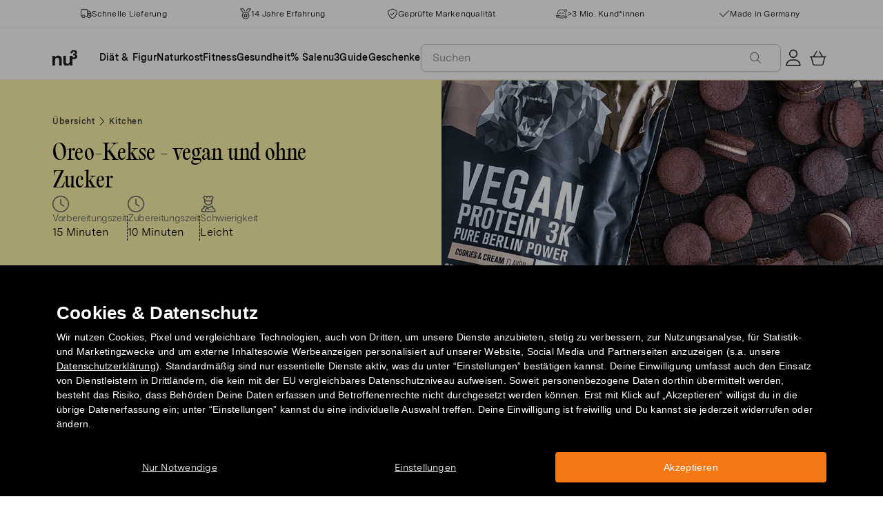

--- FILE ---
content_type: text/javascript
request_url: https://www.nu3.ch/cdn/shop/t/13/assets/portionsCalc.js?v=85350120369150355071713262427
body_size: -93
content:
class PortionsCalc{constructor(){this.elements=this.getElements(),Object.keys(this.elements).length!==0&&this.setupEventListeners()}getElements(){const ingredientPortionSwitcher=document.querySelector(".ingredient-portion-switcher");return ingredientPortionSwitcher?{ingredientPortionSwitcher,plusButton:ingredientPortionSwitcher.querySelector('[name="plus"]'),minusButton:ingredientPortionSwitcher.querySelector('[name="minus"]'),servingsStepperInput:ingredientPortionSwitcher.querySelector(".stepper-input"),recipeIngredientsData:document.querySelector(".recipe-ingredients-data")}:{}}setupEventListeners(){this.elements.plusButton.addEventListener("click",this.handlePlusButtonClick),this.elements.minusButton.addEventListener("click",this.handleMinusButtonClick),this.elements.servingsStepperInput.addEventListener("keydown",function(event){event.preventDefault()})}handlePlusButtonClick=()=>{this.updateServingsValue(1)};handleMinusButtonClick=()=>{this.updateServingsValue(-1)};updateServingsValue(value){const newServingValue=parseInt(this.elements.servingsStepperInput.value)+value;newServingValue>=1&&(this.elements.servingsStepperInput.value=newServingValue,this.updateIngredientsBasedOnServings(newServingValue))}updateIngredientsBasedOnServings(newServingValue){document.querySelectorAll(".recipe-ingredients-list").forEach(list=>{list.querySelectorAll(".recipe-ingredient").forEach(ingredient=>{const quantitySpan=ingredient.querySelector(".recipe-ingredient-quantity"),recipeIngredientsData=document.querySelector(".recipe-ingredients-data");let newQuantity=quantitySpan.dataset.amount/recipeIngredientsData.dataset.servings*newServingValue;newQuantity=this.handleSpecialCases(newQuantity),quantitySpan.textContent=newQuantity})})}handleSpecialCases(value){if(isNaN(value)||!isFinite(value)||value===0)return"";if(Number.isInteger(value))return value.toString();const fractionMap={.25:"1/4",.5:"1/2",.75:"3/4"};return fractionMap[value]!==void 0?fractionMap[value]:value.toFixed(2).replace(/\.?0+$/,"")}}
//# sourceMappingURL=/cdn/shop/t/13/assets/portionsCalc.js.map?v=85350120369150355071713262427


--- FILE ---
content_type: application/javascript; charset=utf-8
request_url: https://assets.findify.io/nu3ch.myshopify.com-config-json.js
body_size: 5397
content:
(() => {    window.FindifyMerchantConfig = {"sentryDisabled":true,"key":"d5a4afd7-6f46-407c-bed2-557ccf7069f9","merchantId":10287,"status":"live","platform":"shopify","mobileBreakpoint":768,"api":{"method":"post"},"analytics":{},"location":{"searchUrl":"/pages/search-results","prefix":"","keys":["q","limit","sort","offset","filters","rules"]},"selectors":{"#findify_results":"search","input[name='q']":"autocomplete","#category-findify-rec-4":"recommendation","#product-findify-rec-6":"recommendation","#product-findify-rec-7":"recommendation","#product-findify-rec-8":"recommendation","#home-findify-rec-1":"recommendation","#cart-findify-rec-9":"recommendation","#home-findify-rec-5":"recommendation","#home-findify-rec-2":"recommendation","#home-findify-rec-11":"recommendation","#home-findify-rec-12":"recommendation","#home-findify-rec-13":"recommendation","#home-findify-rec-14":"recommendation","#custom-findify-rec-15":"recommendation","#home-findify-rec-21":"recommendation","#cart-findify-rec-17":"recommendation","#cart-findify-rec-16":"recommendation","#product-findify-rec-18":"recommendation","#custom-findify-rec-22":"recommendation","#home-findify-rec-19":"recommendation","#home-findify-rec-20":"recommendation"},"currency":{"code":"CHF","symbol":"CHF","thousand":"'","decimal":".","symbolOnLeft":true,"spaceBetweenAmountAndSymbol":true,"precision":2},"collections":["collections/pre-order","collections/snacks","collections/schoenheit","collections/nu3-abnehmen","collections/paleo-produkte","collections/hyaluronsaeure","collections/nu3-gesundheit","collections/immunsystem","collections/schnell-abnehmen","collections/natuerlich-abnehmen","collections/koffein","collections/ausdauerprodukte","collections/spirulina","collections/herz-und-kreislauf","collections/abnehm-methoden","collections/nieren-und-blase","collections/vitamin-e","collections/mineralstoffe-spurenelemente","collections/manuka-honig","collections/zink","collections/samen-und-kerne","collections/almased","collections/magen-und-darm","collections/koerper","collections/tee","collections/vitamin-d","collections/superfood","collections/kurkuma","collections/weleda","collections/dr-goerg","collections/formoline","collections/multivitamine","collections/protein-cremes","collections/optifast","collections/nu3-sport","collections/raab-vitalfood","collections/bio-protein","collections/all","collections/low-carb-produkte","collections/muesli","collections/amazonas-naturprodukte","collections/floradix","collections/multipower","collections/supplements","collections/protein-snacks","collections/hirsana","collections/holle","collections/hoyer","collections/inkospor","collections/lcw","collections/weider","collections/wellnest","collections/abendessen","collections/abnehmen-ohne-hunger","collections/abnehmtabletten","collections/abtei","collections/allcura","collections/alpinamed","collections/amanprana","collections/aminoplus","collections/anti-aging-pflege","collections/aronia-original","collections/asco","collections/atkins","collections/aubrey-organics","collections/aurica","collections/avitale","collections/b12-ankermann","collections/basica","collections/bauckhof","collections/bbn-hardcore","collections/be-green-organic","collections/bergland","collections/best-body-nutrition","collections/bi-oil","collections/bio-h-tin","collections/bioking","collections/biolectra","collections/biomed","collections/biorex","collections/biotech-usa","collections/biotherm","collections/biotta","collections/burgerstein","collections/calcium","collections/clif-bar","collections/coupon-exclusion-list-do-not-delete","collections/coupon-exclusion-list-including-calendar-do-not-delete","collections/coupon-inclusion-list-do-not-delete","collections/crm-ownbrand-collection-do-not-delete","collections/cystorenal","collections/dermasel","collections/dextro-energy","collections/diaet-riegel","collections/diaet-suppe","collections/dr-hauschka","collections/dr-johanna-budwig","collections/dr-loges","collections/dr-ritter","collections/eat-natural","collections/energy-cake","collections/esn","collections/farfalla","collections/fett-verbrennen","collections/gesichtscreme","collections/fine-fruits-club","collections/folio","collections/gelenke-und-knochen","collections/gesichtspflege","collections/gesund-fruehstuecken","collections/glucosamin-chondroitin","collections/got7","collections/green-foods","collections/gse","collections/haarpflege","collections/hech-functional-nutrition","collections/hensel","collections/herbesan","collections/heydrate","collections/hirnleistung-nerven","collections/ironmaxx","collections/isostar","collections/kakao-cocoa","collections/keltican®-forte","collections/kijimea","collections/kneipp","collections/koerperpflege","collections/kulau","collections/arginin","collections/lavera","collections/layenberger","collections/lima","collections/manuka-health","collections/medicom","collections/backwaren","collections/michael-droste-laux","collections/mittag","collections/modifast","collections/morga","collections/multan","collections/murnauers-bachblueten-original","collections/myprotein","collections/nabio","collections/naehrstoffe","collections/naturkosmetik","collections/naturkraftwerke","collections/neuheiten-gesundheit","collections/neuheiten-naturkost","collections/neuheiten-schoenheit","collections/neuheiten-sport","collections/niacin","collections/nick-s","collections/nobilin","collections/norsan","collections/nu3","collections/nu3-excluding-calendar-do-not-delete","collections/nu3-schoenheit","collections/nutriful","collections/nutrimmun","collections/nutrition-week","collections/olimp","collections/optimum-nutrition","collections/organic-food-bar","collections/jentschura","collections/penaten","collections/phytopharma","collections/powerbar","collections/primavera","collections/priorin","collections/puori","collections/pure-encapsulations","collections/pure-woman","collections/rawbite","collections/redcare","collections/revomed","collections/salus","collections/sanatur","collections/sanhelios","collections/sanostol","collections/sans-soucis","collections/sante-naturkosmetik","collections/saeure-basen-haushalt","collections/schoenenberger","collections/schoenenberger-naturkosmetik","collections/schokocreme","collections/scitec","collections/scitec-nutrition","collections/selen","collections/sinfo","collections/sirup","collections/skintist","collections/slim-fast","collections/sonnenschutz","collections/sovita","collections/spermidinelife","collections/stevia","collections/steviasweet","collections/sukrin","collections/sunwarrior","collections/symbiopharm","collections/tax-rate-do-not-delete","collections/teatox","collections/terra-sana","collections/top-marken","collections/vega-sport","collections/vigantol","collections/vita-coco","collections/vitanu","collections/kelterei-walther","collections/women-s-best","collections/wunder-spray","collections/xucker","collections/yogi-tea","collections/zahnpflege","collections/ballaststoffe","collections/antioxidantien","collections/stoffwechselaktivierung","collections/eisen","collections/ostern","collections/collagen","collections/white-omega","collections/natureking","collections/amazonas","collections/sante-cosmetics","collections/sc-summer-sale","collections/beavita","collections/sport","collections/glutamin","collections/aloevera","collections/natuerliche-nahrungsergaenzung","collections/bio-produkte","collections/black-deals","collections/geschenke","collections/brotaufstriche","collections/bundles","collections/augen","collections/neuheiten","collections/folsaeure-vitamin-b9","collections/coenzym-q10","collections/zuckerarm","collections/algomed","collections/mehrkomponenten","collections/vegan-protein","collections/nahrungsergaenzung","collections/nu3-naturkost","collections/keto","collections/aminosaeuren","collections/martina-gebhardt","collections/multimineralstoffe","collections/magnesium","collections/appetitzuegler","collections/allos","collections/natur","collections/biotin-vitamin-b7","collections/vegane-produkte","collections/backmischungen","collections/bcaa","collections/food-saver","collections/fit-line","collections/protein-food","collections/speick","collections/markenprodukte","collections/abnehmprodukte","collections/sales","collections/omega-3","collections/topseller","collections/frauengesundheit","collections/konzelmanns-original","collections/coupon-3pb-inclusion-list-do-not-delete","collections/supplements-fuer-frauen","collections/vitamin-b12","collections/l-carnitin","collections/diasporal","collections/doppelherz","collections/quest-nutrition","collections/rapunzel","collections/proteinriegel","collections/zeinpharma","collections/oele","collections/abnehmshakes","collections/protein-eiweiss","collections/gesundheit","collections/vitamin-b-komplex","collections/vitamin-a-carotinoide","collections/haut-haare-naegel","collections/mutter-kind-pflege","collections/mandelmus-mandelbutter","collections/zuckerersatz","collections/mahlzeiten-ersatz","collections/govinda","collections/dr-scheller","collections/mammut","collections/quiris-healthcare","collections/lovechock","collections/yokebe","collections/naturprodukte","collections/orthomol","collections/creatin","collections/whey","collections/equinovo","collections/muskelaufbau-produkte","collections/chlorella","collections/vitamin-c","collections/algen","collections/unreine-haut","collections/archive-sale","collections/catalog","collections/neuheiten-abnehmen","collections/elektrolyte","collections/familienplanung","collections/bakterienkulturen","collections/vitamine-co","collections/vegane-nahrungsergaenzung"],"stickers":{"discount":false,"outOfStock":false},"colorMapping":{},"translations":{"suggestions.accessibleTitle":"Use up and down arrows to review and enter to select.","product.availableInVariants":"Available in %s options","facets.less":"Weniger","facets.more":"Mehr","facets.allCategories":"Alle Kategorien","facets.expanded":"Expanded","facets.collapsed":"Collapsed","facets.submit":"los","facets.filters":"Filter","facets.clearAll":"Alle löschen","facets.hide":"Ausblenden","facets.back":"Zurück zum Menü","facets.done":"Fertig","facets.seeResults":"Produkttreffer anzeigen","facets.search":"Suchen","pagination.previous":"Vorherige","pagination.goTo":"Zur Seite","pagination.next":"Weiter","actions.showFilters":"Filter","actions.sorting":"Sortieren nach","actions.back":"Zurück zum Menü","actions.seeResults":"Produkttreffer anzeigen","actions.sortBy":"Sortieren nach","actions.filter":"Filter","search.title":"Suchergebnisse","search.loadPrev":"Vorherige laden","search.loadMore":"Mehr laden","search.noQuery":"Alle Produkte werden angezeigt. Grenzen Sie Ihre Suche mit Filtern ein.","search.showingEmpty":"Zeige % Ergebnisse","search.showing":"%s Ergebnisse werden angezeigt für","search.zeroResultsFor":"0 Ergebnisse für","search.partialMatch":"Es werden Ergebnisse angezeigt, die der Suchanfrage teilweise entsprechen.","search.accessibleUpdate":"Products has been updated","zeroresults.sorryNoResults":"Oh nein! Ihre Suche nach <span class=\"findify-query\"></span> ergab keine Produkttreffer.<br/>Geben Sie nicht auf! Wir helfen Ihnen, das Gesuchte zu finden.","zeroresults.noResultsFound":"Wir können keine Produkte finden, die Ihrer Suchanfrage nach „%s“ entsprechen","zeroresults.noResultEmptyQuery":"Wir konnten leider keine Artikel finden, die zu Ihrer Suche passen","zeroresults.tryOneOfThese":"Wie wäre es mit einer Alternative?","zeroresults.checkOutPopularProducts":"Oder sehen Sie einige unserer beliebtesten Artikel","autocomplete.trendingSearches":"Aktuell beliebte Suchanfragen","autocomplete.suggestionsTitle":"Suchvorschläge","autocomplete.trendingProducts":"Aktuell beliebte Produkte","autocomplete.productMatches":"Produkttreffer","autocomplete.tipResults":"Alle Ergebnisse für","autocomplete.viewAll":"Alle Ergebnisse für","autocomplete.viewAllResults":"Zeige alle","autocomplete.placeholder":"Nach was suchst Du?","range.up":"und höher","range.under":"Unter"},"features":{"autocomplete":{"instant":false,"handleFormSubmit":true,"enableTrendingSearches":true,"renderIn":"parent","disableAutoRequest":false,"defaultRequestParams":{"suggestion_limit":6,"item_limit":4,"limits":{"suggestions":6,"items":4}},"mobile":{"template":"sidebar","layout":[["suggestions"]],"breakpoints":{"grid":[{"width":0,"value":12}],"layout":[{"width":0,"value":12}],"products":[{"width":0,"value":12}]},"products":{"limit":4,"item":{"template":"horizontal","price":{"template":"min-max"},"title":{"lines":2},"description":{"lines":2},"variants":{"display":false,"template":"text"},"image":{"aspectRatio":1,"lazy":false,"lazyOffset":0,"multiple":false}}},"content":{},"product":{"template":"horizontal","price":{"template":"min-max"},"title":{"lines":2},"description":{"lines":2},"variants":{"display":false,"template":"text"},"image":{"aspectRatio":1,"lazy":false,"lazyOffset":0,"multiple":false}},"position":"left","overlay":false,"suggestions":{"display":true,"limit":6,"template":"vertical"},"productMatches":{"limit":4,"display":true}},"desktop":{"template":"dropdown","breakpoints":{"grid":[{"width":0,"value":12}],"layout":[{"width":0,"value":"fit|auto"}],"products":[{"width":0,"value":12}]},"layout":[["suggestions"],["products"]],"products":{"limit":4,"item":{"template":"horizontal","price":{"template":"min-max"},"title":{"lines":2},"description":{"lines":2},"variants":{"display":false,"template":"text"},"image":{"aspectRatio":1,"lazy":false,"lazyOffset":0,"multiple":false}}},"content":{},"product":{"template":"horizontal","price":{"template":"min-max"},"title":{"lines":2},"description":{"lines":2},"variants":{"display":false,"template":"text"},"image":{"aspectRatio":1,"lazy":false,"lazyOffset":0,"multiple":false}},"position":"left","overlay":false,"suggestions":{"display":true,"limit":6,"template":"vertical"},"productMatches":{"limit":4,"display":true}}},"search":{"disableAutoRequest":false,"facets":{"position":"left","sticky":false,"accordion":false,"hidable":true,"filters":{"price":{"type":"price","label":"Preis","initiallyCollapsed":false,"maxItemsCount":6,"precision":0,"slider":false,"translations":{}},"brand":{"type":"text","label":"Marke","initiallyCollapsed":false,"maxItemsCount":6,"precision":0,"slider":false,"translations":{}},"custom_fields.Qualit_t":{"type":"text","label":"Qualität","initiallyCollapsed":false,"maxItemsCount":6,"precision":0,"slider":false,"translations":{}},"reviews.average_score":{"type":"rating","label":"Bewertung","initiallyCollapsed":false,"maxItemsCount":6,"precision":0,"slider":false,"translations":{}},"scent":{"type":"text","label":"Geruch","initiallyCollapsed":false,"maxItemsCount":6,"precision":0,"slider":false,"translations":{}},"flavour":{"type":"text","label":"Geschmack","initiallyCollapsed":false,"maxItemsCount":6,"precision":0,"slider":false,"translations":{}},"custom_fields.ingredients_":{"type":"text","label":"Inhaltsstoffe","initiallyCollapsed":false,"maxItemsCount":6,"precision":0,"slider":false,"translations":{}},"mf_global_dosage_form":{"type":"text","label":"Darreichungsform","initiallyCollapsed":false,"maxItemsCount":6,"precision":0,"slider":false,"translations":{}},"category":{"type":"category","label":"Kategorie","initiallyCollapsed":false,"maxItemsCount":6,"precision":0,"slider":false,"translations":{}}}},"zeroResultsType":"trending","fallbackEnabled":true,"includeRules":false,"scrollTop":{"enabled":true,"selector":"","offset":0},"sorting":{"options":[{"field":"default","order":"default","label":"Beliebteste"},{"field":"price","order":"asc","label":"Niedrigster Preis"},{"field":"price","order":"desc","label":"Höchster Preis"},{"field":"created_at","order":"desc","label":"Neuheiten"}]},"pagination":{"type":"static","autoLoadTimes":2,"step":2},"product":{"template":"vertical","price":{"template":"min-max"},"title":{"lines":3},"description":{"lines":3},"variants":{"display":true,"template":"text"},"image":{"aspectRatio":1,"lazy":true,"lazyOffset":0,"multiple":false}},"breakpoints":{"grid":[{"width":400,"value":6},{"width":600,"value":4},{"width":1000,"value":3}],"layout":[{"width":0,"value":"fit|auto"}]},"defaultRequestParams":{"limit":24}},"content":{},"recommendations":{"category-findify-rec-4":{"disableAutoRequest":false,"breakpoints":{"grid":[{"width":400,"value":6},{"width":600,"value":4},{"width":1000,"value":3}]},"product":{"template":"vertical","price":{"template":"min-max"},"title":{"lines":3},"description":{"lines":3},"variants":{"display":true,"template":"text"},"image":{"aspectRatio":1,"lazy":true,"lazyOffset":0,"multiple":false}},"defaultRequestParams":{},"enabled":true,"slot":"category-findify-rec-4","type":"viewed","template":"slider","limit":10,"minResultsToShow":1,"title":"Collection - Recently Viewed Products","multipleIds":false},"product-findify-rec-6":{"disableAutoRequest":false,"breakpoints":{"grid":[{"width":400,"value":6},{"width":600,"value":4},{"width":1000,"value":3}]},"product":{"template":"vertical","price":{"template":"min-max"},"title":{"lines":3},"description":{"lines":3},"variants":{"display":true,"template":"text"},"image":{"aspectRatio":1,"lazy":true,"lazyOffset":0,"multiple":false}},"defaultRequestParams":{},"enabled":true,"slot":"product-findify-rec-6","type":"viewedViewed","template":"slider","limit":12,"minResultsToShow":1,"title":"PDP - Customers Also Viewed","multipleIds":false},"product-findify-rec-7":{"disableAutoRequest":false,"breakpoints":{"grid":[{"width":400,"value":6},{"width":600,"value":4},{"width":1000,"value":3}]},"product":{"template":"vertical","price":{"template":"min-max"},"title":{"lines":3},"description":{"lines":3},"variants":{"display":true,"template":"text"},"image":{"aspectRatio":1,"lazy":true,"lazyOffset":0,"multiple":false}},"defaultRequestParams":{},"enabled":true,"slot":"product-findify-rec-7","type":"viewedBought","template":"slider","limit":12,"minResultsToShow":1,"title":"PDP - Customers Also Bought","multipleIds":false},"product-findify-rec-8":{"disableAutoRequest":false,"breakpoints":{"grid":[{"width":400,"value":6},{"width":600,"value":4},{"width":1000,"value":3}]},"product":{"template":"vertical","price":{"template":"min-max"},"title":{"lines":3},"description":{"lines":3},"variants":{"display":true,"template":"text"},"image":{"aspectRatio":1,"lazy":true,"lazyOffset":0,"multiple":false}},"defaultRequestParams":{},"enabled":true,"slot":"product-findify-rec-8","type":"purchasedTogether","template":"slider","limit":12,"minResultsToShow":1,"title":"PDP - Frequently Bought Together","multipleIds":false},"home-findify-rec-1":{"disableAutoRequest":false,"breakpoints":{"grid":[{"width":400,"value":6},{"width":600,"value":4},{"width":1000,"value":3}]},"product":{"template":"vertical","price":{"template":"min-max"},"title":{"lines":3},"description":{"lines":3},"variants":{"display":true,"template":"text"},"image":{"aspectRatio":1,"lazy":true,"lazyOffset":0,"multiple":false}},"defaultRequestParams":{},"enabled":true,"slot":"home-findify-rec-1","type":"trending","template":"slider","limit":10,"minResultsToShow":1,"title":"Home - Top Sellers","multipleIds":false},"cart-findify-rec-9":{"disableAutoRequest":false,"breakpoints":{"grid":[{"width":400,"value":6},{"width":600,"value":4},{"width":1000,"value":3}]},"product":{"template":"vertical","price":{"template":"min-max"},"title":{"lines":3},"description":{"lines":3},"variants":{"display":true,"template":"text"},"image":{"aspectRatio":1,"lazy":true,"lazyOffset":0,"multiple":false}},"defaultRequestParams":{},"enabled":true,"slot":"cart-findify-rec-9","type":"purchasedTogether","template":"slider","limit":10,"minResultsToShow":1,"title":"Cart - Frequently Bought Together","multipleIds":true},"home-findify-rec-5":{"disableAutoRequest":false,"breakpoints":{"grid":[{"width":400,"value":6},{"width":600,"value":4},{"width":1000,"value":3}]},"product":{"template":"vertical","price":{"template":"min-max"},"title":{"lines":3},"description":{"lines":3},"variants":{"display":true,"template":"text"},"image":{"aspectRatio":1,"lazy":true,"lazyOffset":0,"multiple":false}},"defaultRequestParams":{},"enabled":true,"slot":"home-findify-rec-5","type":"newest","template":"grid","limit":12,"minResultsToShow":1,"title":"Home - Newest Products","multipleIds":false},"home-findify-rec-2":{"disableAutoRequest":false,"breakpoints":{"grid":[{"width":400,"value":6},{"width":600,"value":4},{"width":1000,"value":3}]},"product":{"template":"vertical","price":{"template":"min-max"},"title":{"lines":3},"description":{"lines":3},"variants":{"display":true,"template":"text"},"image":{"aspectRatio":1,"lazy":true,"lazyOffset":0,"multiple":false}},"defaultRequestParams":{},"enabled":true,"slot":"home-findify-rec-2","type":"viewed","template":"slider","limit":10,"minResultsToShow":1,"title":"Home - Recently Viewed Products","multipleIds":false},"home-findify-rec-11":{"disableAutoRequest":false,"breakpoints":{"grid":[{"width":400,"value":6},{"width":600,"value":4},{"width":1000,"value":3}]},"product":{"template":"vertical","price":{"template":"min-max"},"title":{"lines":3},"description":{"lines":3},"variants":{"display":true,"template":"text"},"image":{"aspectRatio":1,"lazy":true,"lazyOffset":0,"multiple":false}},"defaultRequestParams":{},"enabled":true,"slot":"home-findify-rec-11","type":"trending","template":"slider","limit":6,"minResultsToShow":1,"title":"Home - Popular Products (Food Category)","multipleIds":false},"home-findify-rec-12":{"disableAutoRequest":false,"breakpoints":{"grid":[{"width":400,"value":6},{"width":600,"value":4},{"width":1000,"value":3}]},"product":{"template":"vertical","price":{"template":"min-max"},"title":{"lines":3},"description":{"lines":3},"variants":{"display":true,"template":"text"},"image":{"aspectRatio":1,"lazy":true,"lazyOffset":0,"multiple":false}},"defaultRequestParams":{},"enabled":true,"slot":"home-findify-rec-12","type":"trending","template":"slider","limit":6,"minResultsToShow":1,"title":"Home - Popular Products (Health Category)","multipleIds":false},"home-findify-rec-13":{"disableAutoRequest":false,"breakpoints":{"grid":[{"width":400,"value":6},{"width":600,"value":4},{"width":1000,"value":3}]},"product":{"template":"vertical","price":{"template":"min-max"},"title":{"lines":3},"description":{"lines":3},"variants":{"display":true,"template":"text"},"image":{"aspectRatio":1,"lazy":true,"lazyOffset":0,"multiple":false}},"defaultRequestParams":{},"enabled":true,"slot":"home-findify-rec-13","type":"trending","template":"slider","limit":8,"minResultsToShow":1,"title":"Home - Popular Products (Sports Category)","multipleIds":false},"home-findify-rec-14":{"disableAutoRequest":false,"breakpoints":{"grid":[{"width":400,"value":6},{"width":600,"value":4},{"width":1000,"value":3}]},"product":{"template":"vertical","price":{"template":"min-max"},"title":{"lines":3},"description":{"lines":3},"variants":{"display":true,"template":"text"},"image":{"aspectRatio":1,"lazy":true,"lazyOffset":0,"multiple":false}},"defaultRequestParams":{},"enabled":true,"slot":"home-findify-rec-14","type":"trending","template":"slider","limit":6,"minResultsToShow":1,"title":"Home - Popoular Products (Slimming Category)","multipleIds":false},"custom-findify-rec-15":{"disableAutoRequest":false,"breakpoints":{"grid":[{"width":400,"value":6},{"width":600,"value":4},{"width":1000,"value":3}]},"product":{"template":"vertical","price":{"template":"min-max"},"title":{"lines":3},"description":{"lines":3},"variants":{"display":true,"template":"text"},"image":{"aspectRatio":1,"lazy":true,"lazyOffset":0,"multiple":false}},"defaultRequestParams":{},"enabled":true,"slot":"custom-findify-rec-15","type":"trending","template":"slider","limit":8,"minResultsToShow":1,"title":"Custom - Popular Products ","multipleIds":false},"home-findify-rec-21":{"disableAutoRequest":false,"breakpoints":{"grid":[{"width":400,"value":6},{"width":600,"value":4},{"width":1000,"value":3}]},"product":{"template":"vertical","price":{"template":"min-max"},"title":{"lines":3},"description":{"lines":3},"variants":{"display":true,"template":"text"},"image":{"aspectRatio":1,"lazy":true,"lazyOffset":0,"multiple":false}},"defaultRequestParams":{},"enabled":true,"slot":"home-findify-rec-21","type":"trending","template":"slider","limit":10,"minResultsToShow":2,"title":"Home - Popular Collagen Products","multipleIds":false},"cart-findify-rec-17":{"disableAutoRequest":false,"breakpoints":{"grid":[{"width":400,"value":6},{"width":600,"value":4},{"width":1000,"value":3}]},"product":{"template":"vertical","price":{"template":"min-max"},"title":{"lines":3},"description":{"lines":3},"variants":{"display":true,"template":"text"},"image":{"aspectRatio":1,"lazy":true,"lazyOffset":0,"multiple":false}},"defaultRequestParams":{},"enabled":true,"slot":"cart-findify-rec-17","type":"viewed","template":"slider","limit":10,"minResultsToShow":2,"title":"Cart - Recently Viewed Products","multipleIds":false},"cart-findify-rec-16":{"disableAutoRequest":false,"breakpoints":{"grid":[{"width":400,"value":6},{"width":600,"value":4},{"width":1000,"value":3}]},"product":{"template":"vertical","price":{"template":"min-max"},"title":{"lines":3},"description":{"lines":3},"variants":{"display":true,"template":"text"},"image":{"aspectRatio":1,"lazy":true,"lazyOffset":0,"multiple":false}},"defaultRequestParams":{},"enabled":true,"slot":"cart-findify-rec-16","type":"trending","template":"slider","limit":10,"minResultsToShow":1,"title":"Cart - Small Items to reach MOV","multipleIds":false},"product-findify-rec-18":{"disableAutoRequest":false,"breakpoints":{"grid":[{"width":400,"value":6},{"width":600,"value":4},{"width":1000,"value":3}]},"product":{"template":"vertical","price":{"template":"min-max"},"title":{"lines":3},"description":{"lines":3},"variants":{"display":true,"template":"text"},"image":{"aspectRatio":1,"lazy":true,"lazyOffset":0,"multiple":false}},"defaultRequestParams":{},"enabled":true,"slot":"product-findify-rec-18","type":"viewed","template":"slider","limit":10,"minResultsToShow":1,"title":"PDP - Recently Viewed Products","multipleIds":false},"custom-findify-rec-22":{"disableAutoRequest":false,"breakpoints":{"grid":[{"width":400,"value":6},{"width":600,"value":4},{"width":1000,"value":3}]},"product":{"template":"vertical","price":{"template":"min-max"},"title":{"lines":3},"description":{"lines":3},"variants":{"display":true,"template":"text"},"image":{"aspectRatio":1,"lazy":true,"lazyOffset":0,"multiple":false}},"defaultRequestParams":{},"enabled":true,"slot":"custom-findify-rec-22","type":"trending","template":"slider","limit":10,"minResultsToShow":2,"title":"Custom - Popular Products (Slimming Category)","multipleIds":false},"home-findify-rec-19":{"disableAutoRequest":false,"breakpoints":{"grid":[{"width":400,"value":6},{"width":600,"value":4},{"width":1000,"value":3}]},"product":{"template":"vertical","price":{"template":"min-max"},"title":{"lines":3},"description":{"lines":3},"variants":{"display":true,"template":"text"},"image":{"aspectRatio":1,"lazy":true,"lazyOffset":0,"multiple":false}},"defaultRequestParams":{},"enabled":true,"slot":"home-findify-rec-19","type":"personalized","template":"slider","limit":10,"minResultsToShow":5,"title":"Home - Personalized Products","multipleIds":false},"home-findify-rec-20":{"disableAutoRequest":false,"breakpoints":{"grid":[{"width":400,"value":6},{"width":600,"value":4},{"width":1000,"value":3}]},"product":{"template":"vertical","price":{"template":"min-max"},"title":{"lines":3},"description":{"lines":3},"variants":{"display":true,"template":"text"},"image":{"aspectRatio":1,"lazy":true,"lazyOffset":0,"multiple":false}},"defaultRequestParams":{},"enabled":true,"slot":"home-findify-rec-20","type":"trending","template":"slider","limit":10,"minResultsToShow":3,"title":"Home - Popular Bundle Products","multipleIds":false}}},"merchantName":"nu3ch.myshopify.com","mjs_version":"7.1.104","platform_settings":{"multi_market":false},"redirections":{},"removeFindifyID":false,"liquid":{"product_fields":["category.category4","price","category","flavour","scent","reviews.average_score","discount","product_type","variant_title","category.category2","image_url","thumbnail_url","product_url","category_str","id","category.category1","reviews.count","title"]}};})()

--- FILE ---
content_type: image/svg+xml
request_url: https://www.nu3.ch/cdn/shop/t/13/assets/user.svg?v=28534254945908617351710338452
body_size: -405
content:
<svg width="24" height="24" viewBox="0 0 24 24" fill="none" xmlns="http://www.w3.org/2000/svg">
<path d="M16.5 6C16.5 5.40905 16.3836 4.82389 16.1575 4.27792C15.9313 3.73196 15.5998 3.23588 15.182 2.81802C14.7641 2.40016 14.268 2.06869 13.7221 1.84254C13.1761 1.6164 12.5909 1.5 12 1.5C11.4091 1.5 10.8239 1.6164 10.2779 1.84254C9.73196 2.06869 9.23588 2.40016 8.81802 2.81802C8.40016 3.23588 8.06869 3.73196 7.84254 4.27792C7.6164 4.82389 7.5 5.40905 7.5 6C7.5 6.59095 7.6164 7.17611 7.84254 7.72208C8.06869 8.26804 8.40016 8.76412 8.81802 9.18198C9.23588 9.59984 9.73196 9.93131 10.2779 10.1575C10.8239 10.3836 11.4091 10.5 12 10.5C12.5909 10.5 13.1761 10.3836 13.7221 10.1575C14.268 9.93131 14.7641 9.59984 15.182 9.18198C15.5998 8.76412 15.9313 8.26804 16.1575 7.72208C16.3836 7.17611 16.5 6.59095 16.5 6ZM6 6C6 4.4087 6.63214 2.88258 7.75736 1.75736C8.88258 0.632141 10.4087 0 12 0C13.5913 0 15.1174 0.632141 16.2426 1.75736C17.3679 2.88258 18 4.4087 18 6C18 7.5913 17.3679 9.11742 16.2426 10.2426C15.1174 11.3679 13.5913 12 12 12C10.4087 12 8.88258 11.3679 7.75736 10.2426C6.63214 9.11742 6 7.5913 6 6ZM3 22.5H21C20.9438 18.7641 17.8969 15.75 14.1422 15.75H9.85781C6.10781 15.75 3.06094 18.7641 3 22.5ZM1.5 22.6078C1.5 17.9906 5.24063 14.25 9.85781 14.25H14.1422C18.7594 14.25 22.5 17.9906 22.5 22.6078C22.5 23.3766 21.8766 24 21.1078 24H2.89219C2.12344 24 1.5 23.3766 1.5 22.6078Z" fill="#1B1B1A"/>
</svg>
